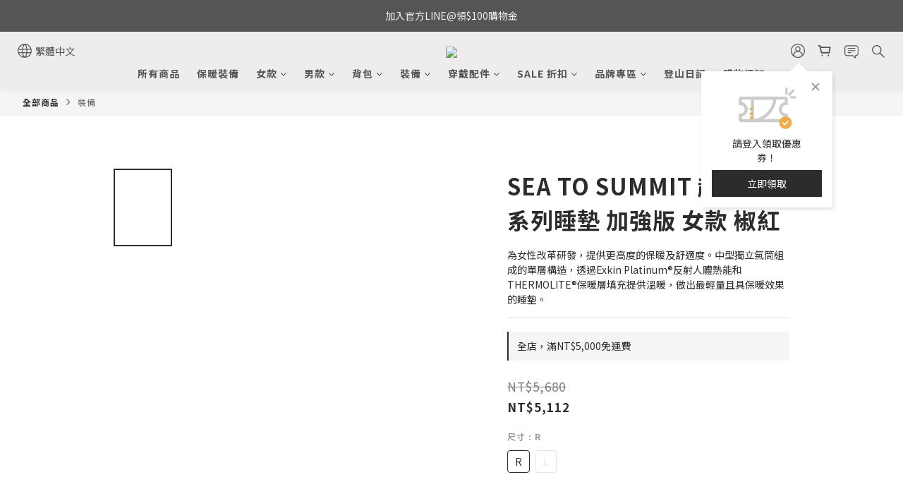

--- FILE ---
content_type: application/javascript
request_url: https://assets.no8.io/ec/retargeting/prod/retargeting.js
body_size: 4500
content:
(function(_0x33d35f,_0x1513f0){var _0x470fb4=a0_0x4624,_0x4e39b3=_0x33d35f();while(!![]){try{var _0x1a01ff=parseInt(_0x470fb4(0x95,'^RE9'))/0x1*(-parseInt(_0x470fb4(0xe2,'9dqy'))/0x2)+-parseInt(_0x470fb4(0x89,'Okf^'))/0x3*(-parseInt(_0x470fb4(0xcf,'2*Ch'))/0x4)+-parseInt(_0x470fb4(0xcc,'D#e^'))/0x5*(parseInt(_0x470fb4(0xe1,'X[pH'))/0x6)+-parseInt(_0x470fb4(0xa4,'O24N'))/0x7*(parseInt(_0x470fb4(0xb0,'6KpL'))/0x8)+-parseInt(_0x470fb4(0x83,'^nos'))/0x9+-parseInt(_0x470fb4(0xc6,'ZRhP'))/0xa*(-parseInt(_0x470fb4(0x8a,'T41T'))/0xb)+parseInt(_0x470fb4(0x80,'XOKQ'))/0xc;if(_0x1a01ff===_0x1513f0)break;else _0x4e39b3['push'](_0x4e39b3['shift']());}catch(_0x3049c8){_0x4e39b3['push'](_0x4e39b3['shift']());}}}(a0_0x5dac,0xb1fce),(function(){var _0x90ba5d=a0_0x4624;if(document['readyState']!==_0x90ba5d(0x8e,'J9#]'))return ec_checkPass();else document[_0x90ba5d(0xde,'(JVA')](_0x90ba5d(0xd2,'Okf^'),ec_init);}()));function a0_0x4624(_0x345b17,_0x26e835){var _0x5dac26=a0_0x5dac();return a0_0x4624=function(_0x46249c,_0x20d219){_0x46249c=_0x46249c-0x7f;var _0xb3a4f6=_0x5dac26[_0x46249c];if(a0_0x4624['tsYMUx']===undefined){var _0x5d2f6f=function(_0x566c5d){var _0x2899b2='abcdefghijklmnopqrstuvwxyzABCDEFGHIJKLMNOPQRSTUVWXYZ0123456789+/=';var _0x1cf31c='',_0x5edd3f='';for(var _0x28397a=0x0,_0xc026f1,_0x40e8a2,_0x47b39c=0x0;_0x40e8a2=_0x566c5d['charAt'](_0x47b39c++);~_0x40e8a2&&(_0xc026f1=_0x28397a%0x4?_0xc026f1*0x40+_0x40e8a2:_0x40e8a2,_0x28397a++%0x4)?_0x1cf31c+=String['fromCharCode'](0xff&_0xc026f1>>(-0x2*_0x28397a&0x6)):0x0){_0x40e8a2=_0x2899b2['indexOf'](_0x40e8a2);}for(var _0x53b156=0x0,_0x453ffb=_0x1cf31c['length'];_0x53b156<_0x453ffb;_0x53b156++){_0x5edd3f+='%'+('00'+_0x1cf31c['charCodeAt'](_0x53b156)['toString'](0x10))['slice'](-0x2);}return decodeURIComponent(_0x5edd3f);};var _0x525b0a=function(_0x5b0a5a,_0x33080f){var _0x3a4bbd=[],_0x35e919=0x0,_0x90d628,_0x555b45='';_0x5b0a5a=_0x5d2f6f(_0x5b0a5a);var _0x265c6c;for(_0x265c6c=0x0;_0x265c6c<0x100;_0x265c6c++){_0x3a4bbd[_0x265c6c]=_0x265c6c;}for(_0x265c6c=0x0;_0x265c6c<0x100;_0x265c6c++){_0x35e919=(_0x35e919+_0x3a4bbd[_0x265c6c]+_0x33080f['charCodeAt'](_0x265c6c%_0x33080f['length']))%0x100,_0x90d628=_0x3a4bbd[_0x265c6c],_0x3a4bbd[_0x265c6c]=_0x3a4bbd[_0x35e919],_0x3a4bbd[_0x35e919]=_0x90d628;}_0x265c6c=0x0,_0x35e919=0x0;for(var _0x497d4a=0x0;_0x497d4a<_0x5b0a5a['length'];_0x497d4a++){_0x265c6c=(_0x265c6c+0x1)%0x100,_0x35e919=(_0x35e919+_0x3a4bbd[_0x265c6c])%0x100,_0x90d628=_0x3a4bbd[_0x265c6c],_0x3a4bbd[_0x265c6c]=_0x3a4bbd[_0x35e919],_0x3a4bbd[_0x35e919]=_0x90d628,_0x555b45+=String['fromCharCode'](_0x5b0a5a['charCodeAt'](_0x497d4a)^_0x3a4bbd[(_0x3a4bbd[_0x265c6c]+_0x3a4bbd[_0x35e919])%0x100]);}return _0x555b45;};a0_0x4624['QNBACF']=_0x525b0a,_0x345b17=arguments,a0_0x4624['tsYMUx']=!![];}var _0x23d4cb=_0x5dac26[0x0],_0x2626ed=_0x46249c+_0x23d4cb,_0x249e64=_0x345b17[_0x2626ed];return!_0x249e64?(a0_0x4624['BsUOhf']===undefined&&(a0_0x4624['BsUOhf']=!![]),_0xb3a4f6=a0_0x4624['QNBACF'](_0xb3a4f6,_0x20d219),_0x345b17[_0x2626ed]=_0xb3a4f6):_0xb3a4f6=_0x249e64,_0xb3a4f6;},a0_0x4624(_0x345b17,_0x26e835);}function a0_0x5dac(){var _0x377f02=['rSk6mCkB','nCkdWRtdVCk5W77cOCoOugGc','ySobamkTW67cJY9zWPTmW4q+WQ/cP8oDpq','x8ouECkwWPH5W5a','b2vkjCkNrcFdIG/cS8ozWRhcSSoOW4FdUa','pCozW7KvWOxdP8o+','jCoXpCktW4CsWPZdLXJdObahWRjsEmoAACoaWPzpWR8RW7C','WPZcJ0xcUuJdSG','WORcMgFcOLpdP8ocmG','WO4aWPXjWQFdICkDsW','WQ3dPfBdLuj+W5hcP8o+WQbtWPxdUmoIWQLB','bmoGkmkvW5WBWP4','WQNdT2xdLKv7W5NcTa','iWFdO0NcR8k5FcJcSq','W5ZdLe5sW6LsCM5X','W77dQCkbseBdI2u','WOTMWOdcK0vbgCo4WRxcR8k7W7icW47cR0C','BmodW7FcUSk1WRFdNCorvuKNnY9pymkpBLlcSdFdNG','yutcOrdcTmoJv8kd','x8ozW4q9WPpdImoLaq','W6pcOGWUW6vsENldRq','WQJcMxC/','tSoBW6u','W5BdKrNcRSk6','qb0dBmkCWOldRq','WOfeWPKBq8kGW5nxW5LEW7P+WQGP','DxldPaO1r8kQW4y','WRpdOuWkW4nSwhxdQWOJ','W7qrW6ldOmoiW4BdLSkXWPPUWQXCkW','WPjbqGVdQJpcTmoActNcJLyQWPFdMSk/fCoYe1C','xmklcIBdVmoEWQfMW57cHCoeW5xdQCkKBq','WOZcMLdcRLu','W6hdSSkdtLVdJg3cQa','W6xdQCkux1ZcNY3dQCkexetcHCo7eICTBcBcLwVcVfpdPHVcTCkBFSkbna','EHGZmmkIzZNdPdq','E8kgvsRcL8ohW6aniW','EmknW4ZdL8o5WRvHWPZdHmojWQ7cTSocFbzFAN/dVmkhzsu','nrxdLeZdRSk1bSouW7rTW5NdNsxdOq','WRiCFaVdRc8','FmoldmkMW7hcHbC','W5ioW4Gvq3L1WQq','W4BcRmodWP9Dtmo/W6aj','W4qoW4GnxNH+WRi','xCoXquNcNCkzW6NcHSkneHFcGLBdQSoiz8oGrmkkxmoi','WOWCW6/cOhRdHSkUWQVdR8k+CLG','W6KCWOddOs7cH8kEWPJdO8k9F0hdS38','iYlcLLqJw8kPW6FcL1q','WRZdG3VcV1JdTCokj8oHW61EmbxdTKbDW4X2xCk5umkWDSkHlZdcUSovlNhdVvvtW6OrWP5NW4y/D8ktWQZcSSo5v04','A1ChW77dSmk1q3S','q8kCmSkPW73cJWa','WPuUEqifW7aZsYTvW6CxW4K','E1eOD8kkW53cSSk5W7xdLCo4W4yXWPTpW6xdMqDRbrdcHSk2','t8oAlSkKW4mHWQ4','amofWPldSq','W5NcUCk/B8oaFSkZW5bi','cmosW6/cOCoeWPTEW5K','mI0eWRDTWP4','wCoQvLJdK8oFWQNcHa','fMeDW7dcRbBcLeyUWQnb','W5BcUmkdzmoAF8k0W5O','ECkIp8oHcZviW7mFBqT5W7xcT8oKhXnYzW','jc/cL21YuSoiWQ3dPSkgW4iIWOi','nrpdLuJdRmoJBCkXW5TNW74','WOGBWPzlWPtdICkx','A1ChW77dQa','WO3dU8kAWQzbzmoCW585W6W','F3JdIZ8/dq','W48ZW7/cMX86W4aCWPVdRCoPACoMWQldMNLnW7LKW79E','EmknW4ZdJSo5WQrW','aSocWONdR8osW7zUsqTmW5nyW5ZdOmoqW5pcO2VdOmo7WRG','W4CiW4ypqM8','F2pdJGiYtW','WQGktHZdOspcVmogcq','CJRdL3RcT8kjqG','W6JdVSkJqehdG2VcOq','tmkIp8ojdtDa','xauP','WQtdPKpdNW','fhygW6y','W4aeW4bEhSo0WO4v','mICjWRfTWP94xq','oYyC','FCkActRdT8okWRWGW5C','b2uDW6hcVq','WO3dU8kdWRToiCoZW4iYW6Hava','lc0EWQjGW5zLxmoA','WPpdSCkq','AH8EW5HNWOddKedcGq','z0/cHXZcSCobuCkjW5bmW5tdTaBdVCk+wSk4o8kDWPG0','W5xcPmkpEmoxASkUW5Tl','tSoBW6FdL8o1WQrZ','j0tcQ14','W5ZdLe5sW6LsCM5XBenkCCk/','umoRqW','xSkgWORcKCoWWQvAumor','WOfjWP5jbIXVWPiEWPbFW4q','W4NdIejwW7Lgy3K','W59kWRZdOtlcG8klWO/dOa','WP/cMLdcPvpdOmogma','W7RcUSogWQNcNCovdq8jW45KW6CKemogW7VcVSkOoNaBAZXnW5bxWPP3cmkXhCoLWQa7wSoRg8o0','kf0hWRddTSk5whtdLCkgE8kOEJhcLq','a8k9bqRcLSkdWPFcQ8kjfW/cNG','WQdcIxynWQVdUmosWQ7dLmoiW7S'];a0_0x5dac=function(){return _0x377f02;};return a0_0x5dac();}function ec_checkPass(){var _0x5e4769=a0_0x4624,_0x525b0a=window[_0x5e4769(0xda,'&iwy')][_0x5e4769(0xc4,'D#e^')],_0x566c5d=window[_0x5e4769(0xd6,'mruF')]['encryptedOrgId'],_0x2899b2;switch(_0x525b0a){case _0x5e4769(0xe5,'Cg@y'):_0x2899b2=_0x5e4769(0xdf,'2*Ch');break;case _0x5e4769(0xdd,'6F$o'):case _0x5e4769(0x8f,'ZRhP'):_0x2899b2=_0x5e4769(0x88,'6F$o');break;case _0x5e4769(0xb5,'oJ46'):_0x2899b2=_0x5e4769(0x9a,'3jKi');break;default:_0x2899b2='http://localhost:8081';}fetch(_0x2899b2+'/ec/retargeting/checkDomainPass?encryptedOrgId='+encodeURIComponent(_0x566c5d))['then'](function(_0x1cf31c){var _0xe46a86=_0x5e4769;return _0x1cf31c[_0xe46a86(0xd5,'mruF')]!==0xc8&&(ec_logger(_0xe46a86(0x85,'bRLF'),_0x1cf31c[_0xe46a86(0xad,'ZRhP')]),ec_destroy()),_0x1cf31c[_0xe46a86(0x9c,'$ta9')]();})[_0x5e4769(0xce,'wPjb')](function(_0x5edd3f){var _0x2aeb67=_0x5e4769;try{if(!_0x5edd3f[_0x2aeb67(0xd1,'l4L5')]){ec_logger(_0x2aeb67(0xca,'BY9I')),ec_destroy();return;}}catch(_0x28397a){ec_logger(_0x2aeb67(0xbf,'FTxY'),_0x28397a),ec_destroy();return;}return ec_init();})[_0x5e4769(0xba,'oJ46')](function(){var _0x5d27f8=_0x5e4769;return ec_logger(_0x5d27f8(0xaa,'*x@t')),ec_destroy(),![];});}function ec_init(){var _0x2d5589=a0_0x4624,_0xc026f1=new URLSearchParams(window[_0x2d5589(0x87,'6F$o')][_0x2d5589(0x8d,'srnb')]),_0x40e8a2=Object['fromEntries'](_0xc026f1[_0x2d5589(0xc1,'aPT!')]())||{},_0x47b39c=window[_0x2d5589(0x81,'^RE9')][_0x2d5589(0xb8,'uAMY')];_0x40e8a2['encrypted']&&(sessionStorage['setItem'](_0x2d5589(0xdc,'5$ep'),_0x40e8a2[_0x2d5589(0xc0,'njB!')]),window[_0x2d5589(0xa0,'D#e^')][_0x2d5589(0xb4,'&iwy')]=window[_0x2d5589(0x97,'CmS6')][_0x2d5589(0xae,'^RE9')]+window[_0x2d5589(0xb7,'uAMY')][_0x2d5589(0xc9,'mruF')]);function _0x53b156(_0x453ffb){var _0x1f7490=_0x2d5589;switch(_0x453ffb){case _0x1f7490(0xd7,'prAr'):var _0x5b0a5a=((window['mainConfig']||{})[_0x1f7490(0x82,'9dqy')]||{})[_0x1f7490(0xb3,'1*V[')];if(!_0x5b0a5a&&dataLayer)for(var _0x33080f=0x0;_0x33080f<(dataLayer||[])[_0x1f7490(0x9f,'uAMY')];_0x33080f++){const _0x35e919=(dataLayer||[])[_0x33080f];var _0x3a4bbd=((_0x35e919||[])[0x2]||{})[_0x1f7490(0xa6,'prAr')];if(_0x3a4bbd){_0x5b0a5a=_0x3a4bbd;break;}}return _0x5b0a5a;default:return undefined;}}window['S8_retargeting']=function(_0x90d628,_0x555b45){var _0x58acfc=_0x2d5589,_0x265c6c=_0x90d628===_0x58acfc(0xcd,'B903')||_0x90d628===_0x58acfc(0xd0,'J9#]')||_0x90d628==='purchase';if(!window[_0x58acfc(0x9d,'njB!')]&&_0x265c6c){ec_logger(_0x90d628,_0x555b45),window[_0x58acfc(0xaf,'srnb')]=!![];var _0x497d4a=sessionStorage[_0x58acfc(0xb2,'tdyN')](_0x58acfc(0xc8,'jEgr')),_0x440b79=_0x53b156(window[_0x58acfc(0xe0,'FTxY')][_0x58acfc(0xb6,'XOKQ')]);if(_0x440b79||_0x497d4a){var _0x1b4304={'items':_0x555b45,'encrypted':_0x497d4a,'event':_0x90d628,'provider':window[_0x58acfc(0xb1,'6F$o')][_0x58acfc(0xc7,'5$ep')],'encryptedOrgId':window['ecConfig'][_0x58acfc(0xc3,'5$ep')],'ecCid':_0x53b156(window[_0x58acfc(0xd6,'mruF')][_0x58acfc(0x91,'ZRhP')])},_0x5eccb2;switch(_0x47b39c){case'local':_0x5eccb2=_0x58acfc(0x92,'D#e^');break;case _0x58acfc(0xd9,'txSr'):case _0x58acfc(0xa2,'njB!'):_0x5eccb2='https://stage-receiver-next.no8.io';break;case'prod':_0x5eccb2='https://receiver-next.no8.io';break;default:_0x5eccb2=_0x58acfc(0xac,'$ta9');}fetch(_0x5eccb2+_0x58acfc(0xcb,'CmS6'),{'method':'POST','headers':{'Content-Type':_0x58acfc(0xd8,'&iwy')},'body':JSON[_0x58acfc(0xb9,'bRLF')](_0x1b4304)})['then'](function(){var _0x4b7525=_0x58acfc;ec_logger(_0x4b7525(0x8b,'aPT!'),_0x1b4304),window[_0x4b7525(0xdb,'6KpL')]=![];})[_0x58acfc(0x86,'mruF')](function(){var _0x6ccffb=_0x58acfc;ec_logger(_0x6ccffb(0x84,'srnb')),window[_0x6ccffb(0xbe,'1*V[')]=![];});}else ec_logger(_0x58acfc(0x96,'mruF')),window['isSending']=![];}},ec_logger(_0x2d5589(0xd4,'txSr')),ec_retry();}function ec_retry(){var _0x2d764c=a0_0x4624;ec_logger(_0x2d764c(0xa1,'oJ46')),window[_0x2d764c(0xab,'aPT!')]&&window[_0x2d764c(0xd3,'X[pH')][_0x2d764c(0xa9,'O24N')]&&(window[_0x2d764c(0x98,'J9#]')]['forEach'](_0x238761=>{var _0x16f737=_0x2d764c;ec_logger(_0x16f737(0xbc,'uAMY'),_0x238761),window[_0x16f737(0x94,'jEgr')](_0x238761['event'],_0x238761[_0x16f737(0xe3,'B903')]);}),window['S8_keep']=[]),ec_logger(_0x2d764c(0xbb,'5PeV'),window[_0x2d764c(0x7f,'3jKi')]);}function ec_destroy(){var _0x4a0435=a0_0x4624;ec_logger(_0x4a0435(0xa3,'tdyN')),window['S8_retargeting']=function(){},sessionStorage[_0x4a0435(0xa8,'5PeV')]('encrypted');}function ec_logger(..._0x4a9bcb){var _0x4f9d1e=a0_0x4624;if(window[_0x4f9d1e(0xc5,'vPAm')])console['log'](..._0x4a9bcb);else{var _0x1aa40a=window[_0x4f9d1e(0xd6,'mruF')][_0x4f9d1e(0xe4,'aPT!')];switch(_0x1aa40a){case _0x4f9d1e(0xa7,'CmS6'):case'staging':case'frontend':console[_0x4f9d1e(0xbd,'5PeV')](..._0x4a9bcb);break;case _0x4f9d1e(0xc2,'fmJ^'):default:break;}}}